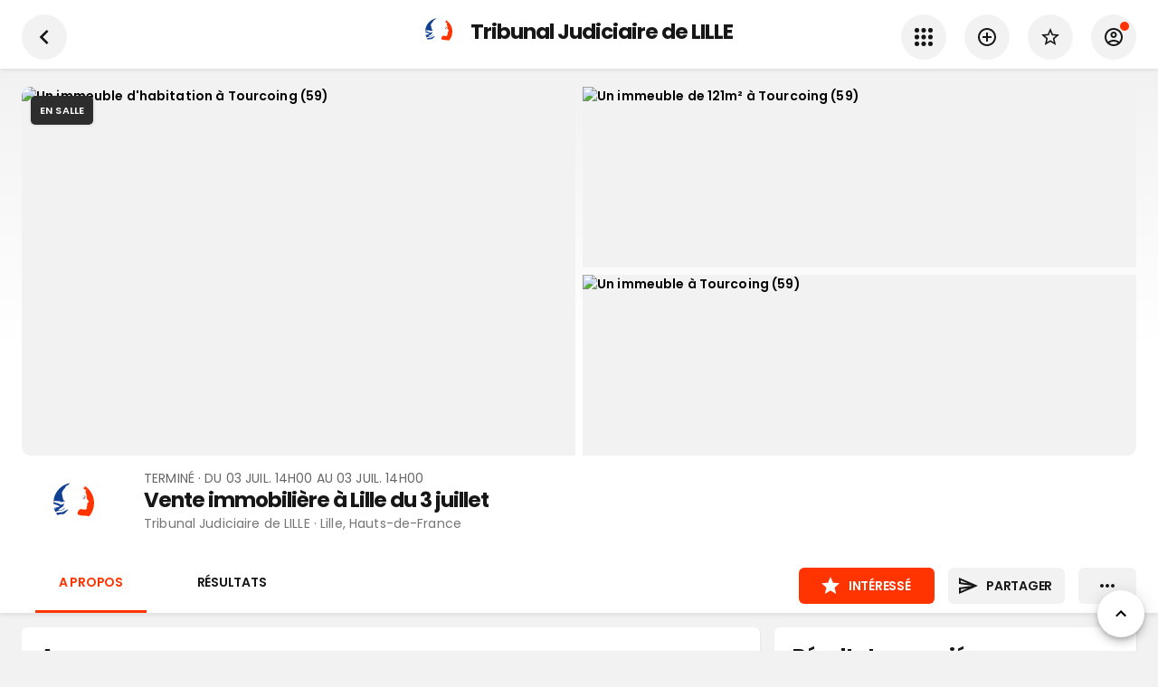

--- FILE ---
content_type: text/html; charset=utf-8
request_url: https://www.google.com/recaptcha/api2/aframe
body_size: 266
content:
<!DOCTYPE HTML><html><head><meta http-equiv="content-type" content="text/html; charset=UTF-8"></head><body><script nonce="a0FuwjTfwYZVBezmFZmnTA">/** Anti-fraud and anti-abuse applications only. See google.com/recaptcha */ try{var clients={'sodar':'https://pagead2.googlesyndication.com/pagead/sodar?'};window.addEventListener("message",function(a){try{if(a.source===window.parent){var b=JSON.parse(a.data);var c=clients[b['id']];if(c){var d=document.createElement('img');d.src=c+b['params']+'&rc='+(localStorage.getItem("rc::a")?sessionStorage.getItem("rc::b"):"");window.document.body.appendChild(d);sessionStorage.setItem("rc::e",parseInt(sessionStorage.getItem("rc::e")||0)+1);localStorage.setItem("rc::h",'1768801838103');}}}catch(b){}});window.parent.postMessage("_grecaptcha_ready", "*");}catch(b){}</script></body></html>

--- FILE ---
content_type: application/javascript; charset=UTF-8
request_url: https://www.encheres-publiques.com/_next/static/WpXXWPWkyJhYNnt0vxBe-/_buildManifest.js
body_size: 3747
content:
self.__BUILD_MANIFEST=function(e,s,i,t,a,c,r,o,n,d,l,m,u,f,p,g,b,_,h,v,j,k,q,I,B,F,x,D,A,E,L,M,N,S,T,U,C,w,P,y,z,G,H,J,K,O,Q,R,V,W,X,Y,Z,$,ee,se,ie,te,ae,ce,re,oe,ne,de,le,me,ue,fe,pe,ge,be,_e,he,ve,je,ke,qe,Ie,Be,Fe,xe,De,Ae,Ee,Le,Me,Ne,Se,Te,Ue,Ce){return{__rewrites:{beforeFiles:[],afterFiles:[{source:"/",destination:"/"},{source:"/encheres/:categorie(immobilier|vehicules|mobilier-objets-art|materiels-professionnels)/:sous_categorie/:ville/:nom(.*?):underscore(_?):lot_id(\\d+)",destination:"/lots/lot/detail?categorie=:categorie&sous_categorie=:sous_categorie&ville=:ville&nom=:nom&underscore=:underscore&lot_id=:lot_id"},{source:"/profils/:categorie(immobilier|vehicules|mobilier-objets-art|materiels-professionnels)/v/:place",destination:"/profils?categorie=:categorie&place=:place"},{source:"/profils/:categorie_profil/:ville/:nom(.*)_:profil_id(\\d+)",destination:"/profils/profil/detail?categorie_profil=:categorie_profil&ville=:ville&nom=:nom&profil_id=:profil_id"},{source:"/profils/:categorie_profil/:ville/:nom(.*)_:profil_id(\\d+)/evenements",destination:"/profils/profil/evenements?categorie_profil=:categorie_profil&ville=:ville&nom=:nom&profil_id=:profil_id"},{source:"/profils/:categorie_profil/:ville/:nom(.*)_:profil_id(\\d+)/encheres",destination:"/profils/profil/lots?categorie_profil=:categorie_profil&ville=:ville&nom=:nom&profil_id=:profil_id"},{source:"/profils/:categorie_profil/:ville/:nom(.*)_:profil_id(\\d+)/resultats",destination:"/profils/profil/resultats?categorie_profil=:categorie_profil&ville=:ville&nom=:nom&profil_id=:profil_id"},{source:J,destination:J},{source:K,destination:K},{source:"/compte/favoris/encheres",destination:je},{source:O,destination:O},{source:Q,destination:Q},{source:"/guide/:tab",destination:"/guide?tab=:tab"},{source:R,destination:R},{source:V,destination:V},{source:W,destination:W},{source:X,destination:X},{source:Y,destination:Y},{source:Z,destination:Z},{source:$,destination:$},{source:"/admin/evenements/:evenement_id(\\d+)/modifier",destination:"/admin/evenements/evenement/modifier?evenement_id=:evenement_id"},{source:ee,destination:ee},{source:se,destination:se},{source:"/admin/lots/:lot_id(\\d+)/modifier",destination:"/admin/lots/lot/modifier?lot_id=:lot_id"},{source:ie,destination:ie},{source:te,destination:te},{source:"/admin/profils/:profil_id(\\d+)/modifier",destination:"/admin/profils/profil/modifier?profil_id=:profil_id"},{source:ae,destination:ae},{source:ce,destination:ce},{source:"/admin/membres/:membre_id(\\d+)/modifier",destination:"/admin/membres/membre/modifier?membre_id=:membre_id"},{source:re,destination:re},{source:oe,destination:oe},{source:"/admin/administrateurs/:administrateur_id(\\d+)/modifier",destination:"/admin/administrateurs/administrateur/modifier?administrateur_id=:administrateur_id"},{source:ne,destination:ne},{source:"/admin/revendications/:revendication_id(\\d+)/detail",destination:"/admin/revendications/revendication/detail?revendication_id=:revendication_id"},{source:de,destination:de},{source:le,destination:le},{source:"/admin/footers/:footer_id(\\d+)/modifier",destination:"/admin/footers/footer/modifier?footer_id=:footer_id"},{source:me,destination:me},{source:"/ventes/:categorie",destination:"/recherche?categorie=:categorie"},{source:"/encheres/:categorie",destination:"/lots?categorie=:categorie"},{source:"/resultats/:categorie",destination:"/resultats?categorie=:categorie"},{source:"/evenements/:categorie",destination:"/evenements?categorie=:categorie"},{source:"/ventes/:categorie(immobilier|vehicules|mobilier-objets-art|materiels-professionnels)/:sous_categorie",destination:"/recherche?categorie=:categorie&sous_categorie=:sous_categorie"},{source:"/encheres/:categorie(immobilier|vehicules|mobilier-objets-art|materiels-professionnels)/:sous_categorie",destination:"/lots?categorie=:categorie&sous_categorie=:sous_categorie"},{source:"/resultats/:categorie(immobilier|vehicules|mobilier-objets-art|materiels-professionnels)/:sous_categorie",destination:"/resultats?categorie=:categorie&sous_categorie=:sous_categorie"},{source:"/evenements/:categorie(immobilier|vehicules|mobilier-objets-art|materiels-professionnels)/:sous_categorie",destination:"/evenements?categorie=:categorie&sous_categorie=:sous_categorie"},{source:"/ventes/:categorie(immobilier|vehicules|mobilier-objets-art|materiels-professionnels)/:sous_categorie/:place",destination:"/recherche?categorie=:categorie&sous_categorie=:sous_categorie&place=:place"},{source:"/encheres/:categorie(immobilier|vehicules|mobilier-objets-art|materiels-professionnels)/:sous_categorie/:place",destination:"/lots?categorie=:categorie&sous_categorie=:sous_categorie&place=:place"},{source:"/resultats/:categorie(immobilier|vehicules|mobilier-objets-art|materiels-professionnels)/:sous_categorie/:place",destination:"/resultats?categorie=:categorie&sous_categorie=:sous_categorie&place=:place"},{source:"/evenements/:categorie(immobilier|vehicules|mobilier-objets-art|materiels-professionnels)/:sous_categorie/:place",destination:"/evenements?categorie=:categorie&sous_categorie=:sous_categorie&place=:place"},{source:"/ventes/:categorie(vehicules|materiels-professionnels)/:sous_categorie/:place/:critere_marque",destination:"/recherche?categorie=:categorie&sous_categorie=:sous_categorie&place=:place&critere_marque=:critere_marque"},{source:"/encheres/:categorie(vehicules|materiels-professionnels)/:sous_categorie/:place/:critere_marque",destination:"/lots?categorie=:categorie&sous_categorie=:sous_categorie&place=:place&critere_marque=:critere_marque"},{source:"/resultats/:categorie(vehicules|materiels-professionnels)/:sous_categorie/:place/:critere_marque",destination:"/resultats?categorie=:categorie&sous_categorie=:sous_categorie&place=:place&critere_marque=:critere_marque"},{source:"/evenements/:categorie(vehicules|materiels-professionnels)/:sous_categorie/:place/:critere_marque",destination:"/evenements?categorie=:categorie&sous_categorie=:sous_categorie&place=:place&critere_marque=:critere_marque"},{source:"/ventes/:categorie(mobilier-objets-art)/:sous_categorie/:place/:critere_artiste",destination:"/recherche?categorie=:categorie&sous_categorie=:sous_categorie&place=:place&critere_artiste=:critere_artiste"},{source:"/encheres/:categorie(mobilier-objets-art)/:sous_categorie/:place/:critere_artiste",destination:"/lots?categorie=:categorie&sous_categorie=:sous_categorie&place=:place&critere_artiste=:critere_artiste"},{source:"/resultats/:categorie(mobilier-objets-art)/:sous_categorie/:place/:critere_artiste",destination:"/resultats?categorie=:categorie&sous_categorie=:sous_categorie&place=:place&critere_artiste=:critere_artiste"},{source:"/evenements/:categorie(mobilier-objets-art)/:sous_categorie/:place/:critere_artiste",destination:"/evenements?categorie=:categorie&sous_categorie=:sous_categorie&place=:place&critere_artiste=:critere_artiste"},{source:"/profils/:categorie",destination:"/profils?categorie=:categorie"},{source:"/profils/:categorie(immobilier|vehicules|mobilier-objets-art|materiels-professionnels)/:categorie_profil",destination:"/profils?categorie=:categorie&categorie_profil=:categorie_profil"},{source:"/profils/:categorie(immobilier|vehicules|mobilier-objets-art|materiels-professionnels)/:categorie_profil/:place",destination:"/profils?categorie=:categorie&categorie_profil=:categorie_profil&place=:place"},{source:"/evenements/:ville/:titre(.*)_:evenement_id(\\d+)",destination:"/evenements/evenement/detail?ville=:ville&titre=:titre&evenement_id=:evenement_id"},{source:"/evenements/:ville/:titre(.*)_:evenement_id(\\d+)/encheres",destination:"/evenements/evenement/lots?ville=:ville&titre=:titre&evenement_id=:evenement_id"},{source:"/evenements/:ville/:titre(.*)_:evenement_id(\\d+)/resultats",destination:"/evenements/evenement/resultats?ville=:ville&titre=:titre&evenement_id=:evenement_id"},{source:ke,destination:ke}],fallback:[]},"/":[n,s,r,e,i,a,E,U,d,w,qe,t,Ie,ue,"static/chunks/pages/index-439a32e0992985a3.js"],"/404":["static/chunks/pages/404-90291c91ca8e72d3.js"],"/_error":["static/chunks/pages/_error-2c300ce4b24e5cb8.js"],"/admin":["static/chunks/pages/admin-69230dd5dbf064f3.js"],"/admin/administrateurs":[e,m,g,L,M,N,"static/chunks/pages/admin/administrateurs-e91f916f5a75252d.js"],"/admin/administrateurs/administrateur/modifier":[u,o,c,f,"static/chunks/4683-9a5f07a630d2ed58.js",p,C,Be,"static/chunks/pages/admin/administrateurs/administrateur/modifier-b8fd878abc4ca2b7.js"],"/admin/administrateurs/creer":[u,o,c,f,g,p,Be,"static/chunks/pages/admin/administrateurs/creer-12c4fc105d166a8b.js"],"/admin/connexion":[u,o,c,f,p,"static/chunks/pages/admin/connexion-97b63220ba249b36.js"],"/admin/evenements":[e,m,g,L,M,N,"static/chunks/pages/admin/evenements-7b610564c203b415.js"],"/admin/evenements/creer":[u,o,c,f,s,r,e,B,m,v,F,j,i,g,S,P,p,t,T,y,Fe,xe,"static/chunks/pages/admin/evenements/creer-d640e4ce2c3dd3b0.js"],"/admin/evenements/evenement/import":[o,c,"static/chunks/pages/admin/evenements/evenement/import-dc26a6b4322d7fe5.js"],"/admin/evenements/evenement/modifier":[u,o,c,f,s,r,e,B,m,v,F,j,i,S,P,p,t,T,y,Fe,xe,"static/chunks/pages/admin/evenements/evenement/modifier-0a057ce6cf6087b4.js"],"/admin/footers":[e,m,g,L,M,N,"static/chunks/pages/admin/footers-35f86b7465a6f302.js"],"/admin/footers/creer":[u,o,c,f,g,p,De,"static/chunks/pages/admin/footers/creer-5d468b3e0a818bab.js"],"/admin/footers/footer/modifier":[u,o,c,f,"static/chunks/4900-953be95dedef7f01.js",p,C,De,"static/chunks/pages/admin/footers/footer/modifier-a4783e8374dc89a2.js"],"/admin/lots":[e,m,g,L,M,N,"static/chunks/pages/admin/lots-e69d8bba6da57b6e.js"],"/admin/lots/creer":[u,o,c,f,s,r,e,B,m,v,F,j,i,a,E,U,Ae,g,S,P,p,t,T,C,y,Ee,Le,"static/chunks/pages/admin/lots/creer-30c2076f3e4131a3.js"],"/admin/lots/lot/modifier":[u,o,c,f,s,r,e,B,m,v,F,j,i,a,E,U,Ae,S,P,p,t,T,C,"static/chunks/8542-d8bfa845a63727fa.js",y,Ee,Le,"static/chunks/pages/admin/lots/lot/modifier-a718cb7476f8d17b.js"],"/admin/membres":[e,m,g,L,M,N,"static/chunks/pages/admin/membres-b4d8df1c2d1cbd4b.js"],"/admin/membres/creer":[u,o,c,f,s,r,e,B,m,v,F,j,g,Me,p,Ne,z,"static/chunks/pages/admin/membres/creer-1e025d9f8040059a.js"],"/admin/membres/membre/modifier":[u,o,c,f,s,r,e,B,m,v,F,j,Me,p,Ne,z,"static/chunks/pages/admin/membres/membre/modifier-f4486818bf56fdfb.js"],"/admin/npai":[o,c,"static/chunks/pages/admin/npai-dcb0e897972b2ae9.js"],"/admin/profils":[g,L,M,N,"static/chunks/pages/admin/profils-b0638589aae8f6b2.js"],"/admin/profils/creer":[u,o,c,f,s,r,e,B,m,v,F,j,g,S,p,T,Se,Te,z,"static/chunks/pages/admin/profils/creer-18e189e11f1854e9.js"],"/admin/profils/profil/modifier":[u,o,c,f,s,r,e,B,m,v,F,j,S,p,T,Se,Te,z,"static/chunks/pages/admin/profils/profil/modifier-141d7f9a1e68457a.js"],"/admin/revendications":[L,M,N,"static/chunks/pages/admin/revendications-5d127eb57d62e764.js"],"/admin/revendications/revendication/detail":["static/chunks/pages/admin/revendications/revendication/detail-ab7f1908c72edb0b.js"],"/cgu":["static/chunks/pages/cgu-e7bfea5369d8e03d.js"],"/compte/favoris/evenements":[s,e,i,b,t,l,_,fe,h,"static/chunks/pages/compte/favoris/evenements-6314acfdf9b4c9e0.js"],"/compte/favoris/lots":[s,e,i,b,x,t,l,_,q,D,h,"static/chunks/pages/compte/favoris/lots-7904898aa0f4c75a.js"],"/compte/favoris/profils":[pe,s,i,E,ge,t,l,k,Ue,h,"static/chunks/pages/compte/favoris/profils-063a5032399e178c.js"],"/compte/favoris/recherches":[s,"static/chunks/9447-349e0329712e7db1.js",l,"static/chunks/pages/compte/favoris/recherches-6db70e5096c9165c.js"],"/compte/favoris/resultats":[s,e,i,b,x,t,l,_,q,D,h,"static/chunks/pages/compte/favoris/resultats-420960e57d368938.js"],"/confidentialite":["static/chunks/pages/confidentialite-06349d513cc4ba83.js"],"/evenements":[n,s,r,e,i,a,d,b,Ce,t,l,_,k,I,fe,h,"static/chunks/pages/evenements-f20d387340555070.js"],"/evenements/evenement/detail":[n,s,e,v,j,i,a,d,w,be,t,A,_e,he,ve,"static/chunks/pages/evenements/evenement/detail-ec6f2e4790fb6e68.js"],"/evenements/evenement/lots":[n,s,e,v,j,i,a,d,b,x,w,t,l,_,k,q,I,D,A,_e,ve,"static/chunks/pages/evenements/evenement/lots-050b3e056516069b.js"],"/evenements/evenement/resultats":[n,s,e,v,j,i,a,d,b,x,w,t,l,_,k,q,I,D,A,_e,ve,"static/chunks/pages/evenements/evenement/resultats-b077f6a77b637fb2.js"],"/guide":[r,"static/chunks/9196-781403ce40700c4e.js","static/chunks/pages/guide-2127e95065f3184a.js"],"/lots":[n,s,r,e,i,a,d,b,x,t,l,_,k,q,I,D,h,"static/chunks/pages/lots-5288f2ab246df7e7.js"],"/lots/lot/detail":[n,pe,c,e,i,a,E,U,d,b,ge,be,"static/chunks/9641-fd3ac156962f1bec.js",t,C,_,q,A,he,ue,"static/chunks/pages/lots/lot/detail-b8c0328b0e7422d0.js"],"/mentions":["static/chunks/pages/mentions-92d7a9a82fd52c49.js"],"/profils":[n,pe,s,r,i,a,E,d,ge,t,l,k,Ue,h,"static/chunks/pages/profils-d2f62bd1010dcde7.js"],"/profils/profil/detail":[n,s,i,a,d,be,t,A,G,he,h,"static/chunks/pages/profils/profil/detail-55638659af091bbb.js"],"/profils/profil/evenements":[n,s,e,i,a,d,b,Ce,t,l,_,k,I,A,G,fe,h,"static/chunks/pages/profils/profil/evenements-1ec16bbeff24c79d.js"],"/profils/profil/lots":[n,s,e,i,a,d,b,x,t,l,_,k,q,I,D,A,G,h,"static/chunks/pages/profils/profil/lots-218a6779d6b0d503.js"],"/profils/profil/resultats":[n,s,e,i,a,d,b,x,t,l,_,k,q,I,D,A,G,h,"static/chunks/pages/profils/profil/resultats-4233845e9b5cb9e3.js"],"/recherche":[n,s,r,e,i,a,E,U,d,qe,t,k,I,Ie,ue,"static/chunks/pages/recherche-bccfafe2e1e1cb96.js"],"/resultats":[n,s,r,e,i,a,d,b,x,t,l,_,k,q,I,D,h,"static/chunks/pages/resultats-4da8fd605a93e759.js"],sortedPages:["/","/404","/_app","/_error",X,re,"/admin/administrateurs/administrateur/modifier",oe,Y,Z,$,"/admin/evenements/evenement/import","/admin/evenements/evenement/modifier",de,le,"/admin/footers/footer/modifier",ee,se,"/admin/lots/lot/modifier",ae,ce,"/admin/membres/membre/modifier",me,ie,te,"/admin/profils/profil/modifier",ne,"/admin/revendications/revendication/detail",R,K,je,Q,J,O,W,"/evenements","/evenements/evenement/detail","/evenements/evenement/lots","/evenements/evenement/resultats","/guide","/lots","/lots/lot/detail",V,"/profils","/profils/profil/detail","/profils/profil/evenements","/profils/profil/lots","/profils/profil/resultats","/recherche","/resultats"]}}("static/chunks/7918-fe1624c2a55d7ed4.js","static/chunks/6886-327cf0c957690e2d.js","static/chunks/9886-3c3fbb83c20e0f2a.js","static/chunks/1477-dc50c39df472793f.js","static/chunks/8764-593a836a579a1569.js","static/chunks/4249-04076edc73bd5a61.js","static/chunks/1415-2470752150e39edf.js","static/chunks/3967-4d5d78a865b85217.js","static/chunks/b3a13d7d-4965d67d4c338fff.js","static/chunks/667-eb5e059b7ef48f07.js","static/chunks/9696-c0b79b1531b398c7.js","static/chunks/3024-a05000d1e6427438.js","static/chunks/819b04e8-263082e518eed1df.js","static/chunks/4345-b30a384364477966.js","static/chunks/992-158b4184ec908cb2.js","static/chunks/7103-5e43fd3dd5737f8f.js","static/chunks/4574-38d7d30544a30b79.js","static/chunks/6112-e83f5dec843efbc6.js","static/css/55278fc833c7a365.css","static/chunks/2512-4785df9fd2cd0f62.js","static/chunks/68-bfdf158529f24b84.js","static/chunks/2190-fc37a44028f169a8.js","static/chunks/4252-48c32001b2776393.js","static/chunks/7874-795ce9b1e7c1f8d4.js","static/chunks/8782-8a5a58292c4a8ec1.js","static/chunks/9834-290d2a9ff3d3f787.js","static/chunks/1057-a3316c68778a8018.js","static/chunks/8947-e6f3ec07f81313d9.js","static/chunks/9045-192269f617f26aed.js","static/chunks/1033-d537b9fbd0c9457f.js","static/chunks/6325-87b38290771e7617.js","static/chunks/1869-8e2d5e9a179dc0ca.js","static/chunks/6931-dddcc5260f96df83.js","static/chunks/2131-94805ed05311cd3c.js","static/chunks/8953-f8c4fe2b73279bbd.js","static/chunks/6975-680bb0e1abafd28b.js","static/chunks/2380-9a4ca84f1766b67d.js","static/chunks/3552-9dd01872b3b7a526.js","static/chunks/6134-6bc30fb97ff1cd57.js","static/chunks/5478-2a6c0afd908d2608.js","static/css/92585f32f43e6945.css","static/chunks/5852-e46149b5847f54ac.js",0,"/compte/favoris/recherches","/compte/favoris/evenements","/compte/favoris/resultats","/compte/favoris/profils","/cgu","/mentions","/confidentialite","/admin","/admin/connexion","/admin/evenements","/admin/evenements/creer","/admin/lots","/admin/lots/creer","/admin/profils","/admin/profils/creer","/admin/membres","/admin/membres/creer","/admin/administrateurs","/admin/administrateurs/creer","/admin/revendications","/admin/footers","/admin/footers/creer","/admin/npai","static/css/eaaec0fac6ca3b97.css","static/chunks/5995-dc294076ece9d227.js","static/chunks/2c796e83-e6af0bec590d3e3e.js","static/chunks/7989-87f2fc736c6a6434.js","static/chunks/3390-8402a1b563ded4cf.js","static/chunks/2529-4640e27dc1b5ff6f.js","static/chunks/401-ed90746872f0188a.js","static/css/d3e7ed4870dd84cd.css","/compte/favoris/lots","/api/heapDump","static/chunks/6748-d2fb8e65d0441b4a.js","static/chunks/5599-8032b16ae358792b.js","static/chunks/3113-2996c7c29c5af7b4.js","static/chunks/3764-16cc31aae35a584f.js","static/css/64f89dcadf32bf45.css","static/chunks/4895-24fa8431fd145ad2.js","static/chunks/572-44393bf964dd8728.js","static/chunks/2599-aaf9e47f23f0f41b.js","static/css/c1b2992c7451985a.css","static/chunks/7872-49a8b98e1f507dcd.js","static/chunks/9483-f3bcf75cb42303b5.js","static/chunks/9151-951ca19bf3435ae8.js","static/chunks/9944-8e8c55ae4e67fb14.js","static/chunks/5828-8ea6ac1619b76261.js","static/chunks/3516-b123a86bacd30321.js"),self.__BUILD_MANIFEST_CB&&self.__BUILD_MANIFEST_CB();

--- FILE ---
content_type: application/javascript; charset=UTF-8
request_url: https://www.encheres-publiques.com/_next/static/chunks/1057-a3316c68778a8018.js
body_size: 7495
content:
"use strict";(self.webpackChunk_N_E=self.webpackChunk_N_E||[]).push([[1057],{4431:function(r,t,e){var n=e(64836);t.Z=void 0;var c=n(e(64938)),a=e(85893);t.Z=(0,c.default)((0,a.jsx)("path",{d:"M19 13h-6v6h-2v-6H5v-2h6V5h2v6h6z"}),"AddOutlined")},54364:function(r,t,e){var n=e(64836);t.Z=void 0;var c=n(e(64938)),a=e(85893);t.Z=(0,c.default)((0,a.jsx)("path",{d:"m4 12 1.41 1.41L11 7.83V20h2V7.83l5.58 5.59L20 12l-8-8z"}),"ArrowUpward")},91593:function(r,t,e){var n=e(64836);t.Z=void 0;var c=n(e(64938)),a=e(85893);t.Z=(0,c.default)((0,a.jsx)("path",{d:"M13 24c-3.26 0-6.19-1.99-7.4-5.02l-3.03-7.61c-.31-.79.43-1.58 1.24-1.32l.79.26c.56.18 1.02.61 1.24 1.16L7.25 15H8V3.25C8 2.56 8.56 2 9.25 2s1.25.56 1.25 1.25V12h1V1.25c0-.69.56-1.25 1.25-1.25S14 .56 14 1.25V12h1V2.75c0-.69.56-1.25 1.25-1.25s1.25.56 1.25 1.25V12h1V5.75c0-.69.56-1.25 1.25-1.25S21 5.06 21 5.75V16c0 4.42-3.58 8-8 8"}),"BackHand")},97397:function(r,t,e){var n=e(64836);t.Z=void 0;var c=n(e(64938)),a=e(85893);t.Z=(0,c.default)((0,a.jsx)("path",{d:"M18 11v2h4v-2zm-2 6.61c.96.71 2.21 1.65 3.2 2.39.4-.53.8-1.07 1.2-1.6-.99-.74-2.24-1.68-3.2-2.4-.4.54-.8 1.08-1.2 1.61M20.4 5.6c-.4-.53-.8-1.07-1.2-1.6-.99.74-2.24 1.68-3.2 2.4.4.53.8 1.07 1.2 1.6.96-.72 2.21-1.65 3.2-2.4M4 9c-1.1 0-2 .9-2 2v2c0 1.1.9 2 2 2h1v4h2v-4h1l5 3V6L8 9zm5.03 1.71L11 9.53v4.94l-1.97-1.18-.48-.29H4v-2h4.55zM15.5 12c0-1.33-.58-2.53-1.5-3.35v6.69c.92-.81 1.5-2.01 1.5-3.34"}),"CampaignOutlined")},68047:function(r,t,e){var n=e(64836);t.Z=void 0;var c=n(e(64938)),a=e(85893);t.Z=(0,c.default)((0,a.jsx)("path",{d:"M12 2C6.47 2 2 6.47 2 12s4.47 10 10 10 10-4.47 10-10S17.53 2 12 2m0 18c-4.41 0-8-3.59-8-8s3.59-8 8-8 8 3.59 8 8-3.59 8-8 8m3.59-13L12 10.59 8.41 7 7 8.41 10.59 12 7 15.59 8.41 17 12 13.41 15.59 17 17 15.59 13.41 12 17 8.41z"}),"CancelOutlined")},13173:function(r,t,e){var n=e(64836);t.Z=void 0;var c=n(e(64938)),a=e(85893);t.Z=(0,c.default)((0,a.jsx)("path",{d:"M16 9v10H8V9zm-1.5-6h-5l-1 1H5v2h14V4h-3.5zM18 7H6v12c0 1.1.9 2 2 2h8c1.1 0 2-.9 2-2z"}),"DeleteOutlined")},42441:function(r,t,e){var n=e(64836);t.Z=void 0;var c=n(e(64938)),a=e(85893);t.Z=(0,c.default)((0,a.jsx)("path",{d:"m13 10.17-2.5-2.5V2.25c0-.69.56-1.25 1.25-1.25S13 1.56 13 2.25zm7 2.58v-7.5C20 4.56 19.44 4 18.75 4s-1.25.56-1.25 1.25V11h-1V3.25c0-.69-.56-1.25-1.25-1.25S14 2.56 14 3.25v7.92l6 6zM9.5 4.25C9.5 3.56 8.94 3 8.25 3c-.67 0-1.2.53-1.24 1.18L9.5 6.67zm3.5 5.92-2.5-2.5V2.25c0-.69.56-1.25 1.25-1.25S13 1.56 13 2.25zm7 2.58v-7.5C20 4.56 19.44 4 18.75 4s-1.25.56-1.25 1.25V11h-1V3.25c0-.69-.56-1.25-1.25-1.25S14 2.56 14 3.25v7.92l6 6zM9.5 4.25C9.5 3.56 8.94 3 8.25 3c-.67 0-1.2.53-1.24 1.18L9.5 6.67zm11.69 16.94L2.81 2.81 1.39 4.22l5.63 5.63L7 9.83v4.3c-1.11-.64-2.58-1.47-2.6-1.48-.17-.09-.34-.14-.54-.14-.26 0-.5.09-.7.26-.04.01-1.16 1.11-1.16 1.11l6.8 7.18c.57.6 1.35.94 2.18.94H17c.62 0 1.18-.19 1.65-.52l-.02-.02 1.15 1.15z"}),"DoNotTouch")},36877:function(r,t,e){var n=e(64836);t.Z=void 0;var c=n(e(64938)),a=e(85893);t.Z=(0,c.default)((0,a.jsx)("path",{d:"M2.81 2.81 1.39 4.22 7 9.83v4.3l-2.6-1.48c-.17-.09-.34-.14-.54-.14-.26 0-.5.09-.7.26L2 13.88l6.8 7.18c.57.6 1.35.94 2.18.94H17c.62 0 1.18-.19 1.66-.52l1.12 1.12 1.41-1.41zM17 20h-6c-.39 0-.64-.23-.75-.36L6.87 16H9v-4.17l8.14 8.14c-.05.01-.09.03-.14.03m-3.17-9H14V3.25c0-.69.56-1.25 1.25-1.25s1.25.56 1.25 1.25V11h1V5.25c0-.69.56-1.25 1.25-1.25S20 4.56 20 5.25v11.92l-2-2V13h-2.17zm-.83-.83V2.25C13 1.56 12.44 1 11.75 1s-1.25.56-1.25 1.25v5.42zm-3.5-3.5V4.25C9.5 3.56 8.94 3 8.25 3c-.67 0-1.2.53-1.24 1.18z"}),"DoNotTouchOutlined")},99609:function(r,t,e){var n=e(64836);t.Z=void 0;var c=n(e(64938)),a=e(85893);t.Z=(0,c.default)((0,a.jsx)("path",{d:"m14.06 9.02.92.92L5.92 19H5v-.92zM17.66 3c-.25 0-.51.1-.7.29l-1.83 1.83 3.75 3.75 1.83-1.83c.39-.39.39-1.02 0-1.41l-2.34-2.34c-.2-.2-.45-.29-.71-.29m-3.6 3.19L3 17.25V21h3.75L17.81 9.94z"}),"EditOutlined")},51161:function(r,t,e){var n=e(64836);t.Z=void 0;var c=n(e(64938)),a=e(85893);t.Z=(0,c.default)((0,a.jsx)("path",{d:"M11 15h2v2h-2zm0-8h2v6h-2zm.99-5C6.47 2 2 6.48 2 12s4.47 10 9.99 10C17.52 22 22 17.52 22 12S17.52 2 11.99 2M12 20c-4.42 0-8-3.58-8-8s3.58-8 8-8 8 3.58 8 8-3.58 8-8 8"}),"ErrorOutlineOutlined")},76874:function(r,t,e){var n=e(64836);t.Z=void 0;var c=n(e(64938)),a=e(85893);t.Z=(0,c.default)((0,a.jsx)("path",{d:"M15 18.5c-2.51 0-4.68-1.42-5.76-3.5H15l1-2H8.58c-.05-.33-.08-.66-.08-1s.03-.67.08-1H15l1-2H9.24C10.32 6.92 12.5 5.5 15 5.5c1.61 0 3.09.59 4.23 1.57L21 5.3C19.41 3.87 17.3 3 15 3c-3.92 0-7.24 2.51-8.48 6H3l-1 2h4.06c-.04.33-.06.66-.06 1s.02.67.06 1H3l-1 2h4.52c1.24 3.49 4.56 6 8.48 6 2.31 0 4.41-.87 6-2.3l-1.78-1.77c-1.13.98-2.6 1.57-4.22 1.57"}),"Euro")},86467:function(r,t,e){var n=e(64836);t.Z=void 0;var c=n(e(64938)),a=e(85893);t.Z=(0,c.default)((0,a.jsx)("path",{d:"M17 12h-5v5h5zM16 1v2H8V1H6v2H5c-1.11 0-1.99.9-1.99 2L3 19c0 1.1.89 2 2 2h14c1.1 0 2-.9 2-2V5c0-1.1-.9-2-2-2h-1V1zm3 18H5V8h14z"}),"Event")},75341:function(r,t,e){var n=e(64836);t.Z=void 0;var c=n(e(64938)),a=e(85893);t.Z=(0,c.default)((0,a.jsx)("path",{d:"m5.2494 8.0688 2.83-2.8269 14.1343 14.15-2.83 2.8269zm4.2363-4.2415 2.828-2.8289 5.6577 5.656-2.828 2.8289zM.9989 12.3147l2.8284-2.8285 5.6569 5.6569-2.8285 2.8284zM1 21h12v2H1z"}),"Gavel")},36643:function(r,t,e){var n=e(64836);t.Z=void 0;var c=n(e(64938)),a=e(85893);t.Z=(0,c.default)((0,a.jsx)("path",{d:"M12 2 4 5v6.09c0 5.05 3.41 9.76 8 10.91 4.59-1.15 8-5.86 8-10.91V5zm6 9.09c0 4-2.55 7.7-6 8.83-3.45-1.13-6-4.82-6-8.83V6.31l6-2.12 6 2.12zm-9.18-.5L7.4 12l3.54 3.54 5.66-5.66-1.41-1.41-4.24 4.24z"}),"GppGoodOutlined")},48317:function(r,t,e){var n=e(64836);t.Z=void 0;var c=n(e(64938)),a=e(85893);t.Z=(0,c.default)((0,a.jsx)("path",{d:"M8.59 16.59 13.17 12 8.59 7.41 10 6l6 6-6 6z"}),"KeyboardArrowRight")},50231:function(r,t,e){var n=e(64836);t.Z=void 0;var c=n(e(64938)),a=e(85893);t.Z=(0,c.default)([(0,a.jsx)("circle",{cx:"10",cy:"8",r:"4"},"0"),(0,a.jsx)("path",{d:"M10.67 13.02c-.22-.01-.44-.02-.67-.02-2.42 0-4.68.67-6.61 1.82-.88.52-1.39 1.5-1.39 2.53V20h9.26c-.79-1.13-1.26-2.51-1.26-4 0-1.07.25-2.07.67-2.98M20.75 16c0-.22-.03-.42-.06-.63l1.14-1.01-1-1.73-1.45.49c-.32-.27-.68-.48-1.08-.63L18 11h-2l-.3 1.49c-.4.15-.76.36-1.08.63l-1.45-.49-1 1.73 1.14 1.01c-.03.21-.06.41-.06.63s.03.42.06.63l-1.14 1.01 1 1.73 1.45-.49c.32.27.68.48 1.08.63L16 21h2l.3-1.49c.4-.15.76-.36 1.08-.63l1.45.49 1-1.73-1.14-1.01c.03-.21.06-.41.06-.63M17 18c-1.1 0-2-.9-2-2s.9-2 2-2 2 .9 2 2-.9 2-2 2"},"1")],"ManageAccounts")},89726:function(r,t,e){var n=e(64836);t.Z=void 0;var c=n(e(64938)),a=e(85893);t.Z=(0,c.default)((0,a.jsx)("path",{d:"M23 5.5V20c0 2.2-1.8 4-4 4h-7.3c-1.08 0-2.1-.43-2.85-1.19L1 14.83s1.26-1.23 1.3-1.25c.22-.19.49-.29.79-.29.22 0 .42.06.6.16.04.01 4.31 2.46 4.31 2.46V4c0-.83.67-1.5 1.5-1.5S11 3.17 11 4v7h1V1.5c0-.83.67-1.5 1.5-1.5S15 .67 15 1.5V11h1V2.5c0-.83.67-1.5 1.5-1.5s1.5.67 1.5 1.5V11h1V5.5c0-.83.67-1.5 1.5-1.5s1.5.67 1.5 1.5"}),"PanTool")},38353:function(r,t,e){var n=e(64836);t.Z=void 0;var c=n(e(64938)),a=e(85893);t.Z=(0,c.default)((0,a.jsx)("path",{d:"M20.84 4.22c-.05-.12-.11-.23-.18-.34-.14-.21-.33-.4-.54-.54-.11-.07-.22-.13-.34-.18-.24-.1-.5-.16-.78-.16h-1V1h-2v2H8V1H6v2H5c-.42 0-.8.13-1.12.34-.21.14-.4.33-.54.54-.07.11-.13.22-.18.34-.1.24-.16.5-.16.78v14c0 1.1.89 2 2 2h14c.28 0 .54-.06.78-.16.12-.05.23-.11.34-.18.21-.14.4-.33.54-.54.21-.32.34-.71.34-1.12V5c0-.28-.06-.54-.16-.78M5 19V5h14v14zm7-6.12c-2.03 0-6 1.08-6 3.58V18h12v-1.53c0-2.51-3.97-3.59-6-3.59M8.31 16c.69-.56 2.38-1.12 3.69-1.12s3.01.56 3.69 1.12zM12 12c1.65 0 3-1.35 3-3s-1.35-3-3-3-3 1.35-3 3 1.35 3 3 3m0-4c.55 0 1 .45 1 1s-.45 1-1 1-1-.45-1-1 .45-1 1-1"}),"PermContactCalendarOutlined")},744:function(r,t,e){var n=e(64836);t.Z=void 0;var c=n(e(64938)),a=e(85893);t.Z=(0,c.default)((0,a.jsx)("path",{d:"M14 8c0-2.21-1.79-4-4-4S6 5.79 6 8s1.79 4 4 4 4-1.79 4-4m3 2v2h6v-2zM2 18v2h16v-2c0-2.66-5.33-4-8-4s-8 1.34-8 4"}),"PersonRemove")},24238:function(r,t,e){var n=e(64836);t.Z=void 0;var c=n(e(64938)),a=e(85893);t.Z=(0,c.default)((0,a.jsx)("path",{fillRule:"evenodd",d:"M16 9V4h1c.55 0 1-.45 1-1s-.45-1-1-1H7c-.55 0-1 .45-1 1s.45 1 1 1h1v5c0 1.66-1.34 3-3 3v2h5.97v7l1 1 1-1v-7H19v-2c-1.66 0-3-1.34-3-3"}),"PushPin")},26470:function(r,t,e){var n=e(64836);t.Z=void 0;var c=n(e(64938)),a=e(85893);t.Z=(0,c.default)((0,a.jsx)("path",{d:"M12 2 4 5v6.09c0 5.05 3.41 9.76 8 10.91 4.59-1.15 8-5.86 8-10.91V5zm6 9.09c0 4-2.55 7.7-6 8.83-3.45-1.13-6-4.82-6-8.83v-4.7l6-2.25 6 2.25z"}),"ShieldOutlined")},66362:function(r,t,e){var n=e(64836);t.Z=void 0;var c=n(e(64938)),a=e(85893);t.Z=(0,c.default)((0,a.jsx)("path",{d:"m12.49 13-.93-1.86c-.37-.74-.07-1.64.67-2.01l.26-.13 5.73 5.46c.5.47.78 1.13.78 1.81v5.23c0 1.38-1.12 2.5-2.5 2.5h-11c-.55 0-1-.45-1-1s.45-1 1-1H10v-1H4c-.55 0-1-.45-1-1s.45-1 1-1h6v-1H3c-.55 0-1-.45-1-1s.45-1 1-1h7v-1H4.5c-.55 0-1-.45-1-1s.45-1 1-1zm1.51.2V15h-2v7h4c.55 0 1-.45 1-1v-4.53c0-.27-.11-.54-.31-.73zm-2.22-6.08c-.84.4-1.17.62-1.63 1.19l-2.7-2.85c-.38-.4-.36-1.03.04-1.41.4-.38 1.03-.36 1.41.04zM9.64 9.21c-.23.55-.29 1.24-.2 1.79h-.86L6.31 8.61c-.38-.4-.37-1.03.04-1.41.4-.38 1.03-.36 1.41.04zm10.69 4.7.88-.83c.5-.47.79-1.13.79-1.82V3.35l-.27-.1c-.78-.28-1.64.12-1.92.9l-.71 1.96-5.5-5.8c-.38-.4-1.01-.42-1.41-.04-.4.38-.42 1.01-.04 1.41l3.79 3.99-.73.69-4.82-5.08c-.38-.4-1.01-.42-1.41-.04-.4.38-.42 1.01-.04 1.41l3.78 3.98L15.38 9l1.93-1.87 1.38 1.45L20 7.34v3.7c0 .28-.11.54-.31.73l-.7.66.61.58c.29.27.53.57.73.9"}),"SignLanguageOutlined")},73293:function(r,t,e){var n=e(64836);t.Z=void 0;var c=n(e(64938)),a=e(85893);t.Z=(0,c.default)([(0,a.jsx)("path",{d:"M21 12.22C21 6.73 16.74 3 12 3c-4.69 0-9 3.65-9 9.28-.6.34-1 .98-1 1.72v2c0 1.1.9 2 2 2h1v-6.1c0-3.87 3.13-7 7-7s7 3.13 7 7V19h-8v2h8c1.1 0 2-.9 2-2v-1.22c.59-.31 1-.92 1-1.64v-2.3c0-.7-.41-1.31-1-1.62"},"0"),(0,a.jsx)("circle",{cx:"9",cy:"13",r:"1"},"1"),(0,a.jsx)("circle",{cx:"15",cy:"13",r:"1"},"2"),(0,a.jsx)("path",{d:"M18 11.03C17.52 8.18 15.04 6 12.05 6c-3.03 0-6.29 2.51-6.03 6.45 2.47-1.01 4.33-3.21 4.86-5.89 1.31 2.63 4 4.44 7.12 4.47"},"3")],"SupportAgent")},72620:function(r,t,e){var n=e(64836);t.Z=void 0;var c=n(e(64938)),a=e(85893);t.Z=(0,c.default)((0,a.jsx)("path",{d:"M15 3H6c-.83 0-1.54.5-1.84 1.22l-3.02 7.05c-.09.23-.14.47-.14.73v2c0 1.1.9 2 2 2h6.31l-.95 4.57-.03.32c0 .41.17.79.44 1.06L9.83 23l6.58-6.59c.37-.36.59-.86.59-1.41V5c0-1.1-.9-2-2-2m0 12-4.34 4.34L11.77 14H3v-2l3-7h9zm4-12h4v12h-4z"}),"ThumbDownAltOutlined")},97758:function(r,t,e){var n=e(64836);t.Z=void 0;var c=n(e(64938)),a=e(85893);t.Z=(0,c.default)((0,a.jsx)("path",{d:"M21 8h-6.31l.95-4.57.03-.32c0-.41-.17-.79-.44-1.06L14.17 1 7.59 7.59C7.22 7.95 7 8.45 7 9v10c0 1.1.9 2 2 2h9c.83 0 1.54-.5 1.84-1.22l3.02-7.05c.09-.23.14-.47.14-.73v-2c0-1.1-.9-2-2-2m0 4-3 7H9V9l4.34-4.34L12.23 10H21zM1 9h4v12H1z"}),"ThumbUpAltOutlined")},65464:function(r,t,e){var n=e(64836);t.Z=void 0;var c=n(e(64938)),a=e(85893);t.Z=(0,c.default)((0,a.jsx)("path",{d:"M9 1h6v2H9zm10.03 6.39 1.42-1.42c-.43-.51-.9-.99-1.41-1.41l-1.42 1.42C16.07 4.74 14.12 4 12 4c-4.97 0-9 4.03-9 9s4.02 9 9 9 9-4.03 9-9c0-2.12-.74-4.07-1.97-5.61M13 14h-2V8h2z"}),"Timer")},87310:function(r,t,e){var n=e(64836);t.Z=void 0;var c=n(e(64938)),a=e(85893);t.Z=(0,c.default)((0,a.jsx)("path",{d:"M15 1H9v2h6zm-4 13h2V8h-2zm8.03-6.61 1.42-1.42c-.43-.51-.9-.99-1.41-1.41l-1.42 1.42C16.07 4.74 14.12 4 12 4c-4.97 0-9 4.03-9 9s4.02 9 9 9 9-4.03 9-9c0-2.12-.74-4.07-1.97-5.61M12 20c-3.87 0-7-3.13-7-7s3.13-7 7-7 7 3.13 7 7-3.13 7-7 7"}),"TimerOutlined")},43117:function(r,t,e){var n=e(64836);t.Z=void 0;var c=n(e(64938)),a=e(85893);t.Z=(0,c.default)((0,a.jsx)("path",{d:"m16 6 2.29 2.29-4.88 4.88-4-4L2 16.59 3.41 18l6-6 4 4 6.3-6.29L22 12V6z"}),"TrendingUp")},72450:function(r,t,e){var n=e(64836);t.Z=void 0;var c=n(e(64938)),a=e(85893);t.Z=(0,c.default)((0,a.jsx)("path",{d:"M12 7c2.76 0 5 2.24 5 5 0 .65-.13 1.26-.36 1.83l2.92 2.92c1.51-1.26 2.7-2.89 3.43-4.75-1.73-4.39-6-7.5-11-7.5-1.4 0-2.74.25-3.98.7l2.16 2.16C10.74 7.13 11.35 7 12 7M2 4.27l2.28 2.28.46.46C3.08 8.3 1.78 10.02 1 12c1.73 4.39 6 7.5 11 7.5 1.55 0 3.03-.3 4.38-.84l.42.42L19.73 22 21 20.73 3.27 3zM7.53 9.8l1.55 1.55c-.05.21-.08.43-.08.65 0 1.66 1.34 3 3 3 .22 0 .44-.03.65-.08l1.55 1.55c-.67.33-1.41.53-2.2.53-2.76 0-5-2.24-5-5 0-.79.2-1.53.53-2.2m4.31-.78 3.15 3.15.02-.16c0-1.66-1.34-3-3-3z"}),"VisibilityOff")},2525:function(r,t,e){var n=e(64836);t.Z=void 0;var c=n(e(64938)),a=e(85893);t.Z=(0,c.default)((0,a.jsx)("path",{d:"M12 6c3.79 0 7.17 2.13 8.82 5.5C19.17 14.87 15.79 17 12 17s-7.17-2.13-8.82-5.5C4.83 8.13 8.21 6 12 6m0-2C7 4 2.73 7.11 1 11.5 2.73 15.89 7 19 12 19s9.27-3.11 11-7.5C21.27 7.11 17 4 12 4m0 5c1.38 0 2.5 1.12 2.5 2.5S13.38 14 12 14s-2.5-1.12-2.5-2.5S10.62 9 12 9m0-2c-2.48 0-4.5 2.02-4.5 4.5S9.52 16 12 16s4.5-2.02 4.5-4.5S14.48 7 12 7"}),"VisibilityOutlined")},62177:function(r,t,e){var n=e(64836);t.Z=void 0;var c=n(e(64938)),a=e(85893);t.Z=(0,c.default)((0,a.jsx)("path",{d:"M1 21h22L12 2zm12-3h-2v-2h2zm0-4h-2v-4h2z"}),"Warning")},80810:function(r,t,e){var n=e(64836);t.Z=void 0;var c=n(e(64938)),a=e(85893);t.Z=(0,c.default)((0,a.jsx)("path",{d:"M23 17c0 3.31-2.69 6-6 6v-1.5c2.48 0 4.5-2.02 4.5-4.5zM1 7c0-3.31 2.69-6 6-6v1.5C4.52 2.5 2.5 4.52 2.5 7zm7.01-2.68-4.6 4.6c-3.22 3.22-3.22 8.45 0 11.67s8.45 3.22 11.67 0l7.07-7.07c.49-.49.49-1.28 0-1.77s-1.28-.49-1.77 0l-4.42 4.42-.71-.71 6.54-6.54c.49-.49.49-1.28 0-1.77s-1.28-.49-1.77 0l-5.83 5.83-.71-.71 6.89-6.89c.49-.49.49-1.28 0-1.77s-1.28-.49-1.77 0l-6.89 6.89-.69-.7 5.48-5.48c.49-.49.49-1.28 0-1.77s-1.28-.49-1.77 0l-7.62 7.62c1.22 1.57 1.11 3.84-.33 5.28l-.71-.71c1.17-1.17 1.17-3.07 0-4.24l-.35-.35 4.07-4.07c.49-.49.49-1.28 0-1.77-.5-.48-1.29-.48-1.78.01"}),"WavingHand")},78672:function(r,t,e){e.d(t,{ZP:function(){return H}});var n=e(63366),c=e(87462),a=e(94780),o=e(73935),u=e(90948),i=e(71657),l=e(95408),s=e(98700),v=e(4953),d=e(73546),f=e(33703),h=e(83486),m=e(67294),p=e(34867);function Z(r){return(0,p.ZP)("MuiMasonry",r)}(0,e(1588).Z)("MuiMasonry",["root"]);var M=e(85893);const x=["children","className","component","columns","spacing","defaultColumns","defaultHeight","defaultSpacing"],z=r=>Number(r.replace("px","")),g={flexBasis:"100%",width:0,margin:0,padding:0},V=(0,u.ZP)("div",{name:"MuiMasonry",slot:"Root",overridesResolver:(r,t)=>[t.root]})((({ownerState:r,theme:t})=>{let e={width:"100%",display:"flex",flexFlow:"column wrap",alignContent:"flex-start",boxSizing:"border-box","& > *":{boxSizing:"border-box"}};const n={};if(r.isSSR){const a={},o=z(t.spacing(r.defaultSpacing));for(let t=1;t<=r.defaultColumns;t+=1)a[`&:nth-of-type(${r.defaultColumns}n+${t%r.defaultColumns})`]={order:t};return n.height=r.defaultHeight,n.margin=-o/2,n["& > *"]=(0,c.Z)({},e["& > *"],a,{margin:o/2,width:`calc(${(100/r.defaultColumns).toFixed(2)}% - ${o}px)`}),(0,c.Z)({},e,n)}const a=(0,l.P$)({values:r.spacing,breakpoints:t.breakpoints.values}),o=(0,s.hB)(t);e=(0,v.Z)(e,(0,l.k9)({theme:t},a,(t=>{let e;if("string"===typeof t&&!Number.isNaN(Number(t))||"number"===typeof t){const r=Number(t);e=(0,s.NA)(o,r)}else e=t;return(0,c.Z)({margin:`calc(0px - (${e} / 2))`,"& > *":{margin:`calc(${e} / 2)`}},r.maxColumnHeight&&{height:"number"===typeof e?Math.ceil(r.maxColumnHeight+z(e)):`calc(${r.maxColumnHeight}px + ${e})`})})));const u=(0,l.P$)({values:r.columns,breakpoints:t.breakpoints.values});return e=(0,v.Z)(e,(0,l.k9)({theme:t},u,(r=>({"& > *":{width:`calc(${`${(100/Number(r)).toFixed(2)}%`} - ${"string"===typeof a&&!Number.isNaN(Number(a))||"number"===typeof a?(0,s.NA)(o,Number(a)):"0px"})`}})))),"object"===typeof a&&(e=(0,v.Z)(e,(0,l.k9)({theme:t},a,((r,t)=>{if(t){const e=Number(r),n=Object.keys(u).pop(),c=(0,s.NA)(o,e);return{"& > *":{width:`calc(${`${(100/("object"===typeof u?u[t]||u[n]:u)).toFixed(2)}%`} - ${c})`}}}return null})))),e}));var H=m.forwardRef((function(r,t){const e=(0,i.Z)({props:r,name:"MuiMasonry"}),{children:u,className:l,component:s="div",columns:v=4,spacing:p=1,defaultColumns:H,defaultHeight:w,defaultSpacing:C}=e,j=(0,n.Z)(e,x),b=m.useRef(),[y,S]=m.useState(),L=!y&&w&&void 0!==H&&void 0!==C,[N,R]=m.useState(L?H-1:0),O=(0,c.Z)({},e,{spacing:p,columns:v,maxColumnHeight:y,defaultColumns:H,defaultHeight:w,defaultSpacing:C,isSSR:L}),A=(r=>{const{classes:t}=r;return(0,a.Z)({root:["root"]},Z,t)})(O),k=r=>{if(!b.current||!r||0===r.length)return;const t=b.current,e=b.current.firstChild,n=t.clientWidth,c=e.clientWidth;if(0===n||0===c)return;const a=window.getComputedStyle(e),u=z(a.marginLeft),i=z(a.marginRight),l=Math.round(n/(c+u+i)),s=new Array(l).fill(0);let v=!1;t.childNodes.forEach((r=>{if(r.nodeType!==Node.ELEMENT_NODE||"line-break"===r.dataset.class||v)return;const t=window.getComputedStyle(r),e=z(t.marginTop),n=z(t.marginBottom),c=z(t.height)?Math.ceil(z(t.height))+e+n:0;if(0!==c){for(let t=0;t<r.childNodes.length;t+=1){const e=r.childNodes[t];if("IMG"===e.tagName&&0===e.clientHeight){v=!0;break}}if(!v){const t=s.indexOf(Math.min(...s));s[t]+=c;const e=t+1;r.style.order=e}}else v=!0})),v||o.flushSync((()=>{S(Math.max(...s)),R(l>0?l-1:0)}))};(0,d.Z)((()=>{if("undefined"===typeof ResizeObserver)return;let r;const t=new ResizeObserver((()=>{r=requestAnimationFrame(k)}));return b.current&&b.current.childNodes.forEach((r=>{t.observe(r)})),()=>{r&&window.cancelAnimationFrame(r),t&&t.disconnect()}}),[v,p,u]);const $=(0,f.Z)(t,b),E=new Array(N).fill("").map(((r,t)=>(0,M.jsx)("span",{"data-class":"line-break",style:(0,c.Z)({},g,{order:t+1})},t)));return(0,M.jsxs)(V,(0,c.Z)({as:s,className:(0,h.Z)(A.root,l),ref:$,ownerState:O},j,{children:[u,E]}))}))},53457:function(r,t,e){e.d(t,{Z:function(){return M}});var n=e(63366),c=e(87462),a=e(67294),o=e(63961),u=e(94780),i=e(90948),l=e(71657),s=e(1588),v=e(34867);function d(r){return(0,v.ZP)("MuiFormGroup",r)}(0,s.Z)("MuiFormGroup",["root","row","error"]);var f=e(74423),h=e(15704),m=e(85893);const p=["className","row"],Z=(0,i.ZP)("div",{name:"MuiFormGroup",slot:"Root",overridesResolver:(r,t)=>{const{ownerState:e}=r;return[t.root,e.row&&t.row]}})((({ownerState:r})=>(0,c.Z)({display:"flex",flexDirection:"column",flexWrap:"wrap"},r.row&&{flexDirection:"row"})));var M=a.forwardRef((function(r,t){const e=(0,l.Z)({props:r,name:"MuiFormGroup"}),{className:a,row:i=!1}=e,s=(0,n.Z)(e,p),v=(0,f.Z)(),M=(0,h.Z)({props:e,muiFormControl:v,states:["error"]}),x=(0,c.Z)({},e,{row:i,error:M.error}),z=(r=>{const{classes:t,row:e,error:n}=r,c={root:["root",e&&"row",n&&"error"]};return(0,u.Z)(c,d,t)})(x);return(0,m.jsx)(Z,(0,c.Z)({className:(0,o.Z)(z.root,a),ownerState:x,ref:t},s))}))},19302:function(r,t,e){e.d(t,{Z:function(){return c}});var n=e(67294);function c(r,t,e){var c=this,a=(0,n.useRef)(null),o=(0,n.useRef)(0),u=(0,n.useRef)(null),i=(0,n.useRef)([]),l=(0,n.useRef)(),s=(0,n.useRef)(),v=(0,n.useRef)(r),d=(0,n.useRef)(!0);v.current=r;var f=!t&&0!==t&&"undefined"!==typeof window;if("function"!==typeof r)throw new TypeError("Expected a function");t=+t||0;var h=!!(e=e||{}).leading,m=!("trailing"in e)||!!e.trailing,p="maxWait"in e,Z=p?Math.max(+e.maxWait||0,t):null;(0,n.useEffect)((function(){return d.current=!0,function(){d.current=!1}}),[]);var M=(0,n.useMemo)((function(){var r=function(r){var t=i.current,e=l.current;return i.current=l.current=null,o.current=r,s.current=v.current.apply(e,t)},e=function(r,t){f&&cancelAnimationFrame(u.current),u.current=f?requestAnimationFrame(r):setTimeout(r,t)},n=function(r){if(!d.current)return!1;var e=r-a.current,n=r-o.current;return!a.current||e>=t||e<0||p&&n>=Z},M=function(t){return u.current=null,m&&i.current?r(t):(i.current=l.current=null,s.current)},x=function(){var r=Date.now();if(n(r))return M(r);if(d.current){var c=r-a.current,u=r-o.current,i=t-c,l=p?Math.min(i,Z-u):i;e(x,l)}},z=function(){for(var v=[],f=0;f<arguments.length;f++)v[f]=arguments[f];var m=Date.now(),Z=n(m);if(i.current=v,l.current=c,a.current=m,Z){if(!u.current&&d.current)return o.current=a.current,e(x,t),h?r(a.current):s.current;if(p)return e(x,t),r(a.current)}return u.current||e(x,t),s.current};return z.cancel=function(){u.current&&(f?cancelAnimationFrame(u.current):clearTimeout(u.current)),o.current=0,i.current=a.current=l.current=u.current=null},z.isPending=function(){return!!u.current},z.flush=function(){return u.current?M(Date.now()):s.current},z}),[h,p,t,Z,m,f]);return M}},83486:function(r,t,e){function n(r){var t,e,c="";if("string"==typeof r||"number"==typeof r)c+=r;else if("object"==typeof r)if(Array.isArray(r)){var a=r.length;for(t=0;t<a;t++)r[t]&&(e=n(r[t]))&&(c&&(c+=" "),c+=e)}else for(e in r)r[e]&&(c&&(c+=" "),c+=e);return c}t.Z=function(){for(var r,t,e=0,c="",a=arguments.length;e<a;e++)(r=arguments[e])&&(t=n(r))&&(c&&(c+=" "),c+=t);return c}}}]);